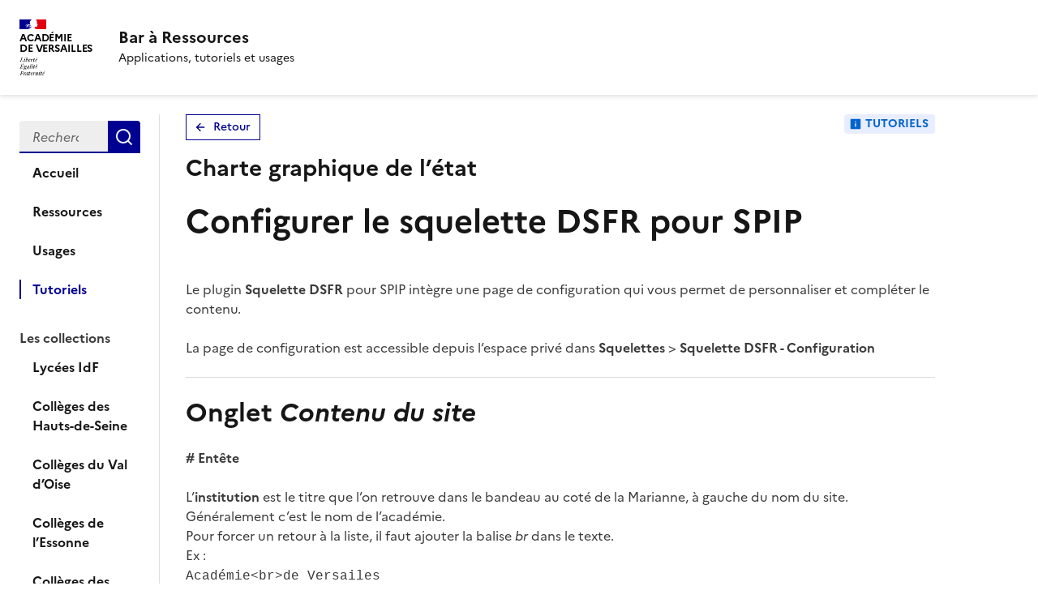

--- FILE ---
content_type: text/html; charset=utf-8
request_url: https://ressources.dane.ac-versailles.fr/tutoriels/article/charte-graphique-de-l-etat-711?lang=fr
body_size: 7178
content:

<!DOCTYPE html>
<html dir="ltr" lang="fr" class="ltr fr no-js">
<head>
<base href="https://ressources.dane.ac-versailles.fr/">
	<script type='text/javascript'>/*<![CDATA[*/(function(H){H.className=H.className.replace(/\bno-js\b/,'js')})(document.documentElement);/*]]>*/</script>
	<title>Bar à Ressources - Applications, tutoriels et usages</title>
	
	<meta http-equiv="Content-Type" content="text/html; charset=utf-8" />
<meta name="viewport" content="width=device-width, initial-scale=1" />


<link rel="alternate" type="application/rss+xml" title="Syndiquer tout le site" href="spip.php?page=backend" />


<link rel="stylesheet" href="squelettes-dist/css/spip.css?1757403554" type="text/css" />
<script>
var mediabox_settings={"auto_detect":true,"ns":"box","tt_img":true,"sel_g":"#documents_portfolio a[type='image\/jpeg'],#documents_portfolio a[type='image\/png'],#documents_portfolio a[type='image\/gif']","sel_c":".mediabox","str_ssStart":"Diaporama","str_ssStop":"Arr\u00eater","str_cur":"{current}\/{total}","str_prev":"Pr\u00e9c\u00e9dent","str_next":"Suivant","str_close":"Fermer","str_loading":"Chargement\u2026","str_petc":"Taper \u2019Echap\u2019 pour fermer","str_dialTitDef":"Boite de dialogue","str_dialTitMed":"Affichage d\u2019un media","splash_url":"","lity":{"skin":"_simple-dark","maxWidth":"90%","maxHeight":"90%","minWidth":"400px","minHeight":"","slideshow_speed":"2500","opacite":"0.9","defaultCaptionState":"expanded"}};
</script>
<!-- insert_head_css -->
<link rel="stylesheet" href="plugins-dist/mediabox/lib/lity/lity.css?1757403413" type="text/css" media="all" />
<link rel="stylesheet" href="plugins-dist/mediabox/lity/css/lity.mediabox.css?1757403413" type="text/css" media="all" />
<link rel="stylesheet" href="plugins-dist/mediabox/lity/skins/_simple-dark/lity.css?1757403449" type="text/css" media="all" /><link rel='stylesheet' type='text/css' media='all' href='plugins-dist/porte_plume/css/barre_outils.css?1757403403' />
<link rel='stylesheet' type='text/css' media='all' href='local/cache-css/cssdyn-css_barre_outils_icones_css-3655f1da.css?1762525670' />



<link rel="stylesheet" href="plugins/dsfr_spip/v1.11.2/dsfr/dsfr.min.css?1749735188" type="text/css" />
<link rel="stylesheet" href="plugins/dsfr_spip/v1.11.2/dsfr/utility/utility.main.css?1749735207" type="text/css" />
<link rel="stylesheet" href="plugins/dsfr_spip/v1.11.2/dsfr/dsfr.spip.css?1749735188" type="text/css" />
<link rel="stylesheet" href="squelettes/dsfr/perso.css?1749737245" type="text/css" />



<script src="prive/javascript/jquery.js?1757403529" type="text/javascript"></script>

<script src="prive/javascript/jquery.form.js?1757403529" type="text/javascript"></script>

<script src="prive/javascript/jquery.autosave.js?1757403529" type="text/javascript"></script>

<script src="prive/javascript/jquery.placeholder-label.js?1757403528" type="text/javascript"></script>

<script src="prive/javascript/ajaxCallback.js?1757403529" type="text/javascript"></script>

<script src="prive/javascript/js.cookie.js?1757403528" type="text/javascript"></script>
<!-- insert_head -->
<script src="plugins-dist/mediabox/lib/lity/lity.js?1757403413" type="text/javascript"></script>
<script src="plugins-dist/mediabox/lity/js/lity.mediabox.js?1757403413" type="text/javascript"></script>
<script src="plugins-dist/mediabox/javascript/spip.mediabox.js?1757403333" type="text/javascript"></script><script type='text/javascript' src='plugins-dist/porte_plume/javascript/jquery.markitup_pour_spip.js?1757403409'></script>
<script type='text/javascript' src='plugins-dist/porte_plume/javascript/jquery.previsu_spip.js?1757403409'></script>
<script type='text/javascript' src='local/cache-js/jsdyn-javascript_porte_plume_start_js-20038e6c.js?1762525670'></script>
<script type='text/javascript' src='local/cache-js/jsdyn-jquery_cookiebar_js-beb895d6.js?1762525670'></script>
<script type='text/javascript' src='plugins/dsfr_spip/v1.11.2/js/jquery.cookiebar.call.js'></script>






<meta name="generator" content="SPIP 4.4.5" />





<meta name="theme-color" content="#000091"><!-- Défini la couleur de thème du navigateur (Safari/Android) -->
<link rel="apple-touch-icon" href="plugins/dsfr_spip/v1.11.2/favicon/apple-touch-icon.png"><!-- 180×180 -->
<link rel="icon" href="plugins/dsfr_spip/v1.11.2/favicon/favicon.svg" type="image/svg+xml">
<link rel="shortcut icon" href="plugins/dsfr_spip/v1.11.2/favicon/favicon.ico" type="image/x-icon"><!-- 32×32 -->
<link rel="manifest" href="plugins/dsfr_spip/v1.11.2/favicon/manifest.webmanifest" crossorigin="use-credentials">






<!-- Matomo -->
<script>
  var _paq = window._paq = window._paq || [];
  /* tracker methods like "setCustomDimension" should be called before "trackPageView" */
  _paq.push(['trackPageView']);
  _paq.push(['enableLinkTracking']);
  (function() {
    var u="//statistiques.dane.ac-versailles.fr/";
    _paq.push(['setTrackerUrl', u+'matomo.php']);
    _paq.push(['setSiteId', '6']);
    var d=document, g=d.createElement('script'), s=d.getElementsByTagName('script')[0];
    g.async=true; g.src=u+'matomo.js'; s.parentNode.insertBefore(g,s);
  })();
</script>
<!-- End Matomo Code --></head>

<body class="pas_surlignable page_sommaire">
<header role="banner" class="fr-header">
    <div class="fr-header__body">
        <div class="fr-px-3w">
            <div class="fr-header__body-row">
                <div class="fr-header__brand fr-enlarge-link">
                    <div class="fr-header__brand-top">
                        <div class="fr-header__logo">
                            <p class="fr-logo">
                                Académie<br> de Versailles
                            </p>
                        </div>
                        <div class="fr-header__navbar">
                            <button class="fr-btn--menu fr-btn" data-fr-opened="false" aria-controls="modal-499" id="button-500" title="Menu">
                                Menu
                            </button>
                        </div>
                    </div>
                    <div class="fr-header__service">
                        <a href="https://ressources.dane.ac-versailles.fr" title="Accueil ">
                            <p class="fr-header__service-title">
                                Bar à Ressources
                            </p>
                        </a>
                        <p class="fr-header__service-tagline">Applications, tutoriels et usages</p>
                    </div>
                </div>
                <div class="fr-header__tools">
                    <div class="fr-header__tools-links">
                        <ul class="fr-btns-group">
                            
                        </ul>
                    </div>
                </div>
            </div>
        </div>
    </div>
    <div class="fr-header__menu fr-modal" id="modal-499" aria-labelledby="button-500">
        <div class="fr-container">
            <button class="fr-btn--close fr-btn" aria-controls="modal-499" title="Fermer">
                Fermer
            </button>
            <div class="fr-header__menu-links">
            </div>
        </div>
    </div>
</header>

<main id="main" role="main" class="fr-pb-6w">
	<div class=" fr-px-3w fr-grid-row fr-grid-row--no-gutters ">
		<div class="fr-col-12 fr-col-md-3 fr-col-xl-2 fr-pt-3w">
			<nav class="fr-sidemenu fr-sidemenu--sticky " role="navigation" aria-label="Menu latéral">
	<div class="fr-sidemenu__inner">
		<button class="fr-sidemenu__btn" aria-controls="fr-sidemenu-wrapper" aria-expanded="false">Menu et recherche</button>
		<div class="fr-collapse" id="fr-sidemenu-wrapper">
			<form action="spip.php?page=recherche" method="get">
	<div class="fr-search-bar" id="formulaire_recherche" role="search">
		<input name="page" value="recherche" type="hidden"
>

		
		<label for="recherche" class="fr-label">Rechercher :</label>
		<input type="search" class="fr-input" size="10" placeholder="Rechercher" name="recherche" id="recherche" accesskey="4" autocapitalize="off" autocorrect="off"
		/><button type="submit" class="fr-btn" value="Rechercher" title="Rechercher" />


</div>
</form>
			<ul class="fr-sidemenu__list">
				<li class="fr-sidemenu__item">
					<a class="fr-sidemenu__link" href="https://ressources.dane.ac-versailles.fr" target="_self" >Accueil</a
					>
				</li>
				<li class="fr-sidemenu__item">
					<a class="fr-sidemenu__link" href="ressources/" target="_self" >Ressources</a>
				</li>
				<li class="fr-sidemenu__item">
					<a class="fr-sidemenu__link" href="usages/" target="_self" >Usages</a>
				</li>
				<li class="fr-sidemenu__item">
					<a class="fr-sidemenu__link" href="tutoriels/" target="_self"   aria-current="page">Tutoriels</a>
				</li>
				<div class=" fr-mb-0 fr-mt-3w fr-text-sm" id="fr-sidemenu-title">Les collections</div>
				
				<li class="fr-sidemenu__item">
					<a class="fr-sidemenu__link" href="mot/lycees-idf" target="_self" >Lycées IdF</a>
				</li>

				
				<li class="fr-sidemenu__item">
					<a class="fr-sidemenu__link" href="mot/colleges-des-hauts-de-seine" target="_self" >Collèges des Hauts-de-Seine</a>
				</li>

				
				<li class="fr-sidemenu__item">
					<a class="fr-sidemenu__link" href="mot/colleges-du-val-d-oise" target="_self" >Collèges du Val d&#8217;Oise</a>
				</li>

				
				<li class="fr-sidemenu__item">
					<a class="fr-sidemenu__link" href="mot/colleges-de-l-essonne" target="_self" >Collèges de l&#8217;Essonne</a>
				</li>

				
				<li class="fr-sidemenu__item">
					<a class="fr-sidemenu__link" href="mot/colleges-des-yvelines" target="_self" >Collèges des Yvelines</a>
				</li>

				
				<li class="fr-sidemenu__item">
					<a class="fr-sidemenu__link" href="mot/tne" target="_self" >TNE</a>
				</li>

				
				<li class="fr-sidemenu__item">
					<a class="fr-sidemenu__link" href="mot/communs-numeriques" target="_self" >Communs numériques</a>
				</li>

				
			</ul>
		</div>
	</div>
</nav>		</div>
		<div class="fr-col-12 fr-col-md-9 fr-pt-3w">
			<div class="fr-grid-row">
				<div class="fr-col">
					<button class="fr-btn fr-btn--sm fr-fi-arrow-left-line fr-btn--icon-left fr-btn--secondary fr-mb-2w" onclick="window.history.back()">
					Retour
					</button>
				</div>
				<div class="fr-col fr-text-right ">
					<p class="fr-badge fr-badge--info ">Tutoriels</p>
				</div>
			</div>


			<h3 class="">Charte graphique de l&#8217;état</h3>
			<h1 class="fr-h1 ">Configurer le squelette DSFR pour SPIP</h1>
			
			

			

			
			<div class="fr-mt-6w "><p>Le plugin <strong>Squelette DSFR</strong> pour SPIP intègre une page de configuration qui vous permet de personnaliser et compléter le contenu.</p>
<p>La page de configuration est accessible depuis l&#8217;espace privé dans <strong>Squelettes</strong> > <strong>Squelette DSFR - Configuration</strong></p>
<hr><h2 class="spip">Onglet <i>Contenu du site</i></h2>
<p><strong># Entête</strong></p>
<p>L&#8217;<strong>institution</strong> est le titre que l&#8217;on retrouve dans le bandeau au coté de la Marianne, à gauche du nom du site. Généralement c&#8217;est le nom de l&#8217;académie.<br class='autobr' />
Pour forcer un retour à la liste, il faut ajouter la balise <i>br</i> dans le texte. <br class='autobr' />
Ex&nbsp;: <br class='autobr' />
<code class='spip_code spip_code_inline' dir='ltr'>Académie&lt;br&gt;de Versailes</code></p>
<p><strong>Affichage du logo du site SPIP</strong> permet de placer le logo entre l&#8217;institution et le titre du site</p>
<p>Le <strong>choix du menu</strong> permet de choisir entre un menu automatique (généré par l&#8217;utilisation du mot clé DSFR_Menu attribué à des rubriques) et un menu personnalisé (Documentation dans le tutoriel<a href="/tutoriels/article/charte-graphique-de-l-etat-711?lang=fr#" class="spip_ancre"><strong>Squelette DSFR - Créer un menu personnalisé</strong></a>)</p>
<p>Le <strong>choix du menu</strong> est par défaut <strong>simple</strong>, juste un menu déroulant affichant les sous-rubriques de celles ayant le mot clé DSFR_Menu. Le <strong>Big Menu</strong> se déroule sur toute la largeur et affiche les sous-rubriques en 5 colonnes pour y afficher également le troisième niveau.</p>
<p><strong>Afficher les liens de connexion SPIP</strong> permet de masquer les boutons <i>Se connecter</i> <i>Se déconnecter</i> et <i>Espace privé</i> de l&#8217;entête du site.</p>
<p><strong># La vidéo d&#8217;accueil</strong></p>
<p>Si vous souhaitez afficher une vidéo en plein écran lors de la première connexion au site, il suffit d&#8217;y indiquer l&#8217;<strong>ID</strong> du document, c&#8217;est le numéro du document déjà associé à un article.</p>
<p>Sur cette vidéo, on peut y écrire un gros titre <strong>h1</strong> et un sous-titre <strong>h2</strong></p>
<p><strong># Pied de page</strong></p>
<p><strong>Afficher les liens de connexion SPIP</strong> permet de masquer les boutons <i>Se connecter</i> <i>Se déconnecter</i> et <i>Espace privé</i> du pied de page.</p>
<p><strong>Titre de la zone partenaire</strong> permet de personnaliser le titre de la zone qui affiche les sites ayant les mots clés <i>DSFR_Partenaire_Gauche</i>et <i>DSFR_Partenaire_Droite</i>. Le champs peut rester vide pour masquer le titre.</p>
<p><strong># Réseaux sociaux</strong></p>
<p>Il est possible d&#8217;afficher une barre de lien vers des pages des réseaux sociaux si votre établissement y est présent.<br class='autobr' />
Ce sont des liens d&#8217;ouvertures de page et non de liens de partage de pages.</p>
<p><strong># Page d&#8217;accueil</strong></p>
<p>On peut <strong>Afficher les évènements</strong> sur la page d&#8217;accueil. Le nombre de colonnes d&#8217;articles actualité s&#8217;adapte automatiquement.</p>
<p>Si on utilise le mot clé <i>DSFR_Bandeau</i> sur document image (pour le mettre en bandeau) et sur un article. On peut <strong>Rendre l&#8217;article d&#8217;accueil cliquable</strong>. Sinon il est juste affiché et ne pourra pas être ouvert.</p>
<p>Les articles ayant le mot clé <i>DSFR_LienRapide</i> sont par défaut affiché sous le carousel ou le bandeau. Il est possible de changer la <strong>position des liens rapides</strong> pour les passer en bas du site, avant le pied de page.</p>
<p><strong># Page de rubriques</strong></p>
<p>Par défaut, on <strong>affiche les article</strong> en pagination (8 articles par défaut). On peut choisir d&#8217;activer le défilement infini&nbsp;: Un bouton <i>voir plus</i> affichera un lot supplémentaire à la suite de la liste.</p>
<p>Le <strong>Nombre d&#8217;articles par page ou défilement</strong> est personnalisable.</p>
<p><strong># Page de articles</strong></p>
<p>Par défaut, on affiche les noms des auteurs. On peut choisir de <strong>Masquer les noms des auteurs</strong></p>
<p><strong># Sites référencés</strong></p>
<p>Par défaut, on masque le descriptif des sites dans l&#8217;affichage des tuiles. On peut <strong>afficher le descriptif</strong> si on le souhaite.</p>
<p>Si un site référencé a la syndication activée (récupération du flux RSS), on peut choisir d&#8217;<strong>ouvrir l&#8217;actualité du site</strong> au lieu d&#8217;aller directement dessus.</p>
<p><strong># Moteur de recherche</strong></p>
<p>Sur la page qui affiche le résultat d&#8217;une recherche, on ajouter une <strong>liste de filtres</strong>. En indiquant la liste des ID des groupes de mots, le bouton <i>filtrer</i> apparaîtra.</p>
<hr><h2 class="spip">Onglet <i>Information et mentions Légales</i> </h2>
<p><strong># Informations légales</strong></p>
<p>Par défaut, les <strong>mentions légales</strong> sont juste constituées des informations saisies dans le second onglet (hébergements et responsables). Il est possible de les compléter en indiquant le numéro, l&#8217;<strong>ID</strong>, d&#8217;un article dont le texte viendra se rajouter.</p>
<p>Dans le pied de page, il y a la possibilité d&#8217;afficher un bouton ouvrant un cadre détaillant l&#8217;utilisation des <strong>Données personnelles</strong> des visiteurs. Pour activer ce bouton et ajouter du texte dans le cadre, il faut indiquer le numéro, l&#8217;<strong>ID</strong>, de l&#8217;article qui contient ce texte.</p>
<p>La barre de <strong>Gestion de cookies</strong> est obligatoire. En renseignant le numéro, l&#8217;<strong>ID</strong> d&#8217;un article, on affiche son <strong>Chapeau</strong> dans la barre. Le bouton <strong>En savoir plus</strong> ouvre un cadre qui affiche le <strong>texte</strong> de cet article.</p>
<p>Il est conseillé de placer ces articles dans une rubrique ne figurant pas dans le menu.</p>
<p>Il est obligatoire de déclarer son niveau de conformité <strong>Accessibilité RGAA</strong>. Le plugin <strong>Squelette DSFR</strong> est conforme RGAA. Si votre contenu ne l&#8217;est pas (documents non titrés, transcrits), il faut choisir <strong>Partiellement conforme</strong>.</p>
<p>Les mentions légales sont un texte à trou qu&#8217;il faut compléter.</p>
<p>Le <strong>nom de l&#8217;établissement</strong> peut être différent du titre du site, par exemple pour un site disciplinaire.</p>
<p>Les <strong>Personnes en charge du contenu</strong> sont des personnes de l&#8217;établissement. <br class='autobr' />
Dans le pied de page, il a un lien vers la page contact qui affiche un formulaire. Ce formulaire enverra le mail au <strong>Compte SPIP du contact</strong>. Il est donc conseillé de créer un compte rédacteur avec la boite mail de l&#8217;établissement (Attention, ce compte SPIP doit être rédacteur d&#8217;un article pour pouvoir être sélectionné).</p>
<p>Pour l&#8217;académie de Versailles, l&#8217;<strong>Hébergeur du site</strong> est<br class='autobr' />
DSI Rectorat de l&#8217;Académie de Versailles<br class='autobr' />
3 bd de Lesseps, 78007 Versailles</p>
<p>Pour l&#8217;académie de Versailles, l&#8217;<strong>DPD</strong> est<br class='autobr' />
dpd@ac-versailles.fr<br class='autobr' />
Rectorat de l&#8217;Académie de Versailles<br class='autobr' />
3 bd de Lesseps, 78007 Versailles</p></div>

			
			

			
			

			

			
			<a href="/tutoriels/article/charte-graphique-de-l-etat-711?lang=fr#forum" name="forum" id="forum"></a>			

			


			
				<h2 class="fr-mt-6w">Ressource(s) associée(s)</h2>
				<div class="fr-grid-row fr-grid-row--gutters">
					
					<div class="fr-col-6 fr-col-sm-4 fr-col-lg-3 fr-col-xl-2">
						<div class="fr-tile fr-enlarge-link">
        <div class="fr-tile__body">
            <h4 class="fr-tile__title">
                <a class="fr-tile__link" href="ressource/squelette-dsfr-pour-spip">
                    Squelette DSFR pour SPIP

                </a>
            </h4>
            <p class="fr-tile__desc fr-pb-1w"></p>
            
            <p class="fr-tile__desc fr-pb-2w">
                
                
                
                 <img src="squelettes/img/logo-web-mini.png" alt="Web" title="Web" aria-describedby="Logo compatibilité web"/>

            </p>
        </div>
         
         <div class="fr-tile__img">
        <img
	src="IMG/logo/apple-touch-icon.png?1749735650" class='fr-responsive-img'
	width="180"
	height="180" alt='Logo Squelette DSFR pour SPIP'/>
        <!-- L'alternative de l'image (attribut alt) doit à priori rester vide car l'image est illustrative et ne doit pas être restituée aux technologies d’assistance. Vous pouvez toutefois remplir l'alternative si vous estimer qu'elle apporte une information essentielle à la compréhension du contenu non présente dans le texte -->
        </div>
    </div>					</div>
					
				</div>
			

			
			
				<h4 class="fr-mt-3w">Autres Tutoriels&nbsp; de Squelette DSFR pour SPIP</h4>
				<div class="fr-grid-row fr-grid-row--gutters">
					
					<div class="fr-col-12 fr-col-lg-6 fr-col-xl-4">
						<!-- Tuile verticale sans description -->
        <div class="fr-card fr-enlarge-link">
            <div class="fr-card__body">
                <h4 class="fr-card__title">
                    <a href="tutoriels/article/charte-graphique-de-l-etat" class="fr-card__link">Installer le squelette DSFR pour SPIP</a>
                </h4>
                <p class="fr-card__detail">Charte graphique de l&#8217;état</p>
            </div>
			
        </div>					</div>
					
					<div class="fr-col-12 fr-col-lg-6 fr-col-xl-4">
						<!-- Tuile verticale sans description -->
        <div class="fr-card fr-enlarge-link">
            <div class="fr-card__body">
                <h4 class="fr-card__title">
                    <a href="tutoriels/article/charte-graphique-de-l-etat-712" class="fr-card__link">Utiliser le squelette DSFR pour SPIP</a>
                </h4>
                <p class="fr-card__detail">Charte graphique de l&#8217;état</p>
            </div>
			
        </div>					</div>
					
					<div class="fr-col-12 fr-col-lg-6 fr-col-xl-4">
						<!-- Tuile verticale sans description -->
        <div class="fr-card fr-enlarge-link">
            <div class="fr-card__body">
                <h4 class="fr-card__title">
                    <a href="tutoriels/article/charte-graphique-de-l-etat-713" class="fr-card__link">Ligne éditoriale accessible et personnalisable</a>
                </h4>
                <p class="fr-card__detail">Charte graphique de l&#8217;état</p>
            </div>
			
        </div>					</div>
					
					<div class="fr-col-12 fr-col-lg-6 fr-col-xl-4">
						<!-- Tuile verticale sans description -->
        <div class="fr-card fr-enlarge-link">
            <div class="fr-card__body">
                <h4 class="fr-card__title">
                    <a href="tutoriels/article/charte-graphique-de-l-etat-787" class="fr-card__link">Notes de versions</a>
                </h4>
                <p class="fr-card__detail">Charte graphique de l’état</p>
            </div>
			
        </div>					</div>
					
			


		




		</div>
	</div>



</main>

<!-- footer avec partenaires -->
<footer class="fr-footer" role="contentinfo" id="footer-1060">
    <div class="fr-px-3w">
        <div class="fr-footer__body">
            <div class="fr-footer__brand fr-enlarge-link">
                <a href="https://ressources.dane.ac-versailles.fr" title="Retour à l’accueil">
                    <p class="fr-logo">
                        Académie<br> de Versailles
                    </p>
                </a>
            </div>
            <div class="fr-footer__content">
                <p class="fr-footer__content-desc"> 2022 - 2026 Bar à Ressources</p>
                <ul class="fr-footer__content-list">
                    
                    <li class="fr-footer__content-item">
                        <a class="fr-footer__content-link" target="_blank" href="" title="Ouvrir le site Académie de Versailles">Académie de Versailles</a>
                    </li>
                    
                    <li class="fr-footer__content-item">
                        <a class="fr-footer__content-link" target="_blank" href="https://www.dane.ac-versailles.fr/spip.php?page=backend" title="Ouvrir le site DANE  - Académie de Versailles">DANE  - Académie de Versailles</a>
                    </li>
                    
                </ul>
            </div>
        </div>
        <div class="fr-footer__bottom">
            <ul class="fr-footer__bottom-list">
                <li class="fr-footer__bottom-item">
                    <a class="fr-footer__bottom-link" href="spip.php?page=plan">Plan du site</a>
                </li>
                <li class="fr-footer__bottom-item">
                    <a class="fr-footer__bottom-link" href="/tutoriels/article/charte-graphique-de-l-etat-711?lang=fr#">Accessibilité : partiellement conforme</a>
                </li>
                <li class="fr-footer__bottom-item">
                    <a class="fr-footer__bottom-link" href="spip.php?page=mentions">Mentions légales</a>
                </li>
                
                  <li class="fr-footer__bottom-item"><button class="fr-footer__bottom-link" data-fr-opened="false" aria-controls="fr-consent-modal">Gestion des cookies</button></li>
               
							<li class="fr-footer__bottom-item">
                            <a class="fr-footer__bottom-link " href="spip.php?page=login&amp;url=%2Ftutoriels%2Farticle%2Fcharte-graphique-de-l-etat-711%3Flang%3Dfr" aria-label="ouvrir le formulaire de connexion" title="connexion" rel="nofollow">Se connecter</a>
                            </li>
                            
                            
            </ul>
            
        </div>
    </div>
</footer>
  <dialog id="fr-consent-modal" class="fr-modal" role="dialog" aria-labelledby="fr-consent-modal-title">
    <div class="fr-container fr-container--fluid fr-container-md">
        <div class="fr-grid-row fr-grid-row--center">
            <div class="fr-col-12 fr-col-md-10 fr-col-lg-8">
                <div class="fr-modal__body">
                    <div class="fr-modal__header">
                        <button class="fr-btn--close fr-btn" aria-controls="fr-consent-modal">Fermer</button>
                    </div>
                    <div class="fr-modal__content">
                        <h1 id="fr-consent-modal-title" class="fr-modal__title">
                            Détails sur la gestion des cookies
                        </h1>
                        <p>Le site <a href="https://ressources.dane.ac-versailles.fr/" class="spip_url auto" rel="nofollow">https://ressources.dane.ac-versailles.fr/</a> respecte la vie privée de l’usager et se conforme strictement aux lois en vigueur sur la protection de la vie privée et des libertés individuelles. Aucune information personnelle n’est collectée à votre insu.</p>
<p>Lors de leur navigation sur le site, les internautes laissent des traces informatiques. Cet ensemble d’informations est recueilli à l’aide d’un témoin de connexion appelé cookie qui ne contient, toutefois, aucune information personnelle.</p>
<p>Ce site utilise le logiciel statistique Piwik (aussi nommé Matomo) qui est Open Source recommandé par la CNIL.</p></div>
                </div>
            </div>
        </div>
    </div>
</dialog>


</body>

<script type="module" src="plugins/dsfr_spip/v1.11.2/dsfr/dsfr.module.min.js"></script>
<script type="text/javascript" nomodule src="plugins/dsfr_spip/v1.11.2/dsfr/dsfr.nomodule.min.js"></script>

</html>



--- FILE ---
content_type: text/css
request_url: https://ressources.dane.ac-versailles.fr/squelettes/dsfr/perso.css?1749737245
body_size: 793
content:
.fr-card--horizontal .fr-card__img{
	max-widthhh: 25%!important;
}

.documents_portfolio{
	text-align: left;
}

.fr-no-wrap{
	overflow: scroll;
	white-space: nowrap;
}

.fr-clear-both{
	clear: both;
}

.fr-position-absolute{
	position: absolute;
	top : 0px;
	left : 0px;
}

.fr-no-background{
	background-image: none;
}

.fr-text-center{
	text-align: center;
}
.fr-text-right{
	text-align: right;
}
.fr-text-left{
	text-align: left;
}
 fieldset{
	margin-bottom: 2em!important;
	padding: 2em!important;
}

 fieldset{
	margin-bottom: 2em!important;
	padding: 2em!important;
}

.fr-radio-group input[type="radio"]{display:none;}

.fr-display-none{
  display : none;
}

.fr-content-media__transcription{
  text-align : left;
}

.fr-tile.fr-tile--tout-voir {
	box-shadow:inset 0 0 0 1px var(--border-default-grey)
}
.fr-tile.fr-tile--tout-voir .fr-tile__body {
	display: flex;
	align-items: center;
	justify-content: center;
}
.fr-tile.fr-tile--tout-voir h4 {
	color:var(--border-plain-blue-france);
	font-weight:500
}
.fr-tile.fr-tile--tout-voir a {
	align-items:baseline;
	gap:.25rem
}
.fr-tile.fr-tile--tout-voir a span {
	font-size:1.7rem
}

#carousel{
	box-shadow: none;
}

.fieldset_carousel{
	padding: 0px !important;
	margin: 0px !important;
	border: none;
	padding-top: 10px!important;
}

.carte_carouel{
	background-color: #fef4f4;
}
.pointer:hover{
	cursor: pointer;
}
.banniere {
	width: 100%;
	min-height: 2vh; /* Occupe au moins toute la hauteur de l'écran */
	background-size: cover;
	background-position: center;
	display: flex;
	align-items: center;
	justify-content: flex-start;
	padding: 20px;
}

/* Le cadre blanc avec le texte */
.cadre-blanc {
	background-color: white;
	padding: 30px 40px;
	border-radius: 10px;
	box-shadow: 0 4px 20px rgba(0, 0, 0, 0.1);
	max-width: 600px;
	text-align: left;
	opacity: 0.95;
}
.cadre-blanc a{
	background-image: none;
}
.cadre-blanc h3, .cadre-blanc .fr-card__desc{
	text-align: left;
}
.entete-ressource{
	background: linear-gradient(to right, #f5f5fe, #fef4f4);
}
.logo_ressource.spip_logo{
	float: inherit;
}
.logo_ressource{
	max-width: 100%;
	height: auto;
}

.fr-tile.cadre-blanc

--- FILE ---
content_type: image/svg+xml
request_url: https://ressources.dane.ac-versailles.fr/plugins/dsfr_spip/v1.11.2/dsfr/icons/system/fr--info-fill.svg
body_size: 149
content:
<svg xmlns="http://www.w3.org/2000/svg" width="24" height="24" viewBox="0 0 24 24"><path d="M19.5,2.5h-15c-1.1,0-2,0.9-2,2v15c0,1.1,0.9,2,2,2h15c1.1,0,2-0.9,2-2v-15C21.5,3.4,20.6,2.5,19.5,2.5z M13,17h-2v-6h2V17z M13,9h-2V7h2V9z"/></svg>
